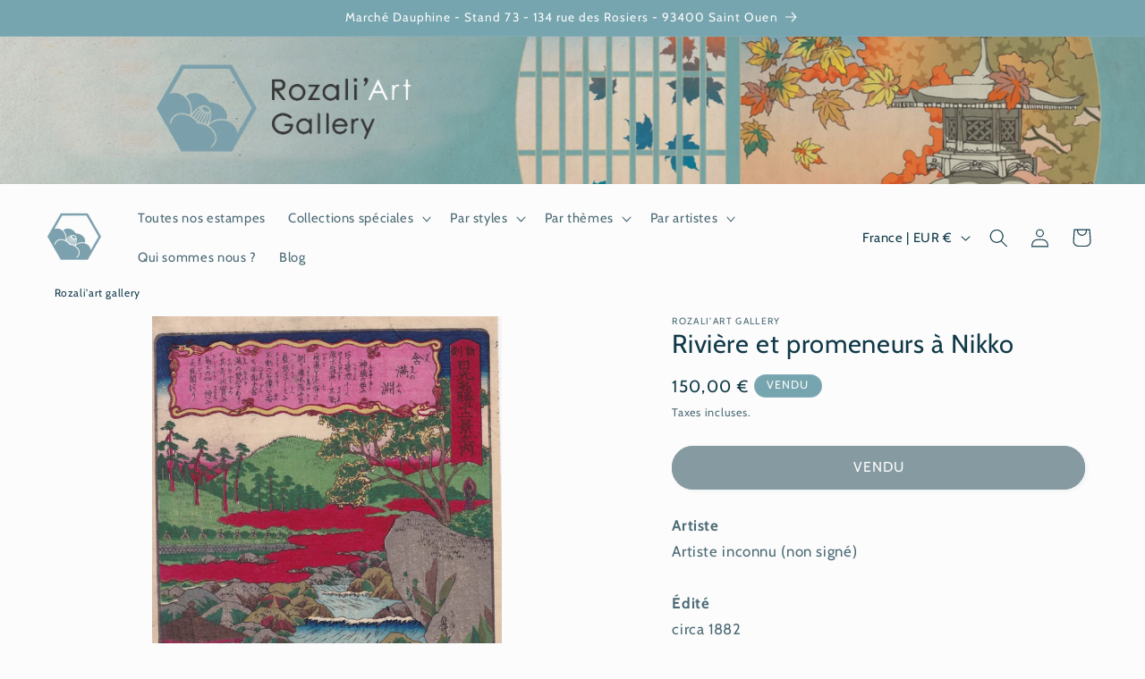

--- FILE ---
content_type: text/css
request_url: https://estampes-japonaises.com/cdn/shop/t/12/compiled_assets/styles.css?v=2650
body_size: 1448
content:
/** Shopify CDN: Minification failed

Line 511:23 Expected identifier but found whitespace
Line 511:25 Unexpected "{"
Line 511:34 Expected ":"
Line 511:62 Unexpected "{"
Line 511:71 Expected ":"
Line 511:100 Expected ":"
Line 653:3 Expected "}" to go with "{"

**/


/* CSS from section stylesheet tags */
/* --- Conteneur général --- */
  .collection-list-scrollable__title {
    font-size: 1.5rem;
    margin-bottom: 20px;
    text-align: left;
  }

  .collection-list-scrollable__container {
    overflow-x: auto;
    cursor: grab;
    -webkit-overflow-scrolling: touch;
    -ms-overflow-style: none;
    scrollbar-width: none; /* Firefox */
  }
  .collection-list-scrollable__container::-webkit-scrollbar {
    display: none; /* Chrome, Safari, Opera */
  }
  .collection-list-scrollable__container.active {
    cursor: grabbing;
    user-select: none;
  }

  /* --- Grille --- */
  .collection-list-scrollable__list {
    display: grid;
    grid-auto-flow: column;
    gap: 1.5rem;
    list-style: none;
    margin: 0;
    padding: 10px 0;
    width: max-content;
  }

  /* --- Carte (Base) --- */
  .collection-list-scrollable__card {
    display: flex;
    flex-direction: column;
    height: 100%;
    text-decoration: none;
    color: rgb(var(--color-foreground));
    border-radius: var(--product-card-corner-radius, 8px);
    overflow: hidden;
    transition: transform 0.2s ease, box-shadow 0.2s ease;
  }

  /* Style: Subtle */
  .collection-list-scrollable__card--subtle {
    background-color: rgb(255, 255, 255);
    border: 1px solid rgba(var(--color-foreground), 0.1);
  }

  /* Style: Elevated */
  .collection-list-scrollable__card--elevated {
    background-color: rgb(255, 255, 255);
    box-shadow: 0 2px 8px rgba(var(--color-shadow), 0.08);
  }
  .collection-list-scrollable__item:hover .collection-list-scrollable__card--elevated {
    box-shadow: 0 6px 16px rgba(var(--color-shadow), 0.12);
  }

  /* Style: Minimal (Vertical-only) */
  .collection-list-scrollable__card--minimal .collection-list-scrollable__card-content--vertical {
    position: relative;
  }
  .collection-list-scrollable__card--minimal .collection-list-scrollable__image-wrapper {
    position: absolute;
    top: 0; left: 0; right: 0; bottom: 0;
    z-index: 1;
  }
  .collection-list-scrollable__card--minimal .collection-list-scrollable__card-title {
    position: relative;
    z-index: 2;
    color: #fff;
    padding: 1rem;
    margin-top: auto; /* Pousse le titre en bas */
    text-shadow: 0 1px 3px rgba(0,0,0,0.4);
  }
  .collection-list-scrollable__card--minimal .collection-list-scrollable__image-wrapper::after {
    content: '';
    position: absolute;
    bottom: 0; left: 0; right: 0;
    height: 60%;
    background: linear-gradient(to top, rgba(0,0,0,0.6), transparent);
    z-index: 1;
  }

  /* Style: Content Centered */
  .collection-list-scrollable__card--centered .collection-list-scrollable__card-content {
    align-items: center;
    justify-content: center;
    padding: 1rem;
    text-align: center;
  }

  /* Style: Full Overlay */
  .collection-list-scrollable__card--overlay .collection-list-scrollable__card-content {
    position: relative;
    align-items: center;
    justify-content: center;
    padding: 1rem;
    text-align: center;
  }
  .collection-list-scrollable__card--overlay .collection-list-scrollable__image-wrapper {
    position: absolute;
    top: 0; left: 0; right: 0; bottom: 0;
    z-index: 1;
  }
  .collection-list-scrollable__card--overlay .collection-list-scrollable__card-title {
    position: relative;
    z-index: 3;
    color: #fff;
    text-shadow: 0 1px 3px rgba(0,0,0,0.4);
  }
  /* Style: Button */
  .collection-list-scrollable__card--button {
    border: 1px solid rgba(var(--color-foreground), 0.2);
    border-radius: 50px; /* Coins très arrondis */
    background-color: transparent;
    transition: background-color 0.2s ease, color 0.2s ease;
  }
  .collection-list-scrollable__item:hover .collection-list-scrollable__card--button {
    background-color: rgba(var(--color-foreground), 0.05);
  }
  .collection-list-scrollable__card--button .collection-list-scrollable__card-title {
    text-align: center;
  }
  .collection-list-scrollable__card--button .collection-list-scrollable__image-wrapper {
    display: none; /* On cache l'image pour ce style */
  }

  /* Style: Button with Image */
  .collection-list-scrollable__card--button_with_image {
    border: 1px solid rgba(var(--color-foreground), 0.2);
    border-radius: 50px;
    background-color: transparent;
    transition: background-color 0.2s ease;
  }
  .collection-list-scrollable__item:hover .collection-list-scrollable__card--button_with_image {
    background-color: rgba(var(--color-foreground), 0.05);
  }
  .collection-list-scrollable__card--button_with_image .collection-list-scrollable__card-content {
    flex-direction: row;
    align-items: center;
    padding: 6px 20px 6px 6px;
    gap: 12px;
  }
  .collection-list-scrollable__card--button_with_image .collection-list-scrollable__image-wrapper {
    flex-shrink: 0;
    width: 36px;
    height: 36px;
    border-radius: 50%;
    overflow: hidden;
  }
  .collection-list-scrollable__card--button_with_image .collection-list-scrollable__image-wrapper img {
    object-fit: cover;
  }
  .collection-list-scrollable__card--button_with_image .collection-list-scrollable__card-title {
    padding: 0;
    flex-grow: 1;
    text-align: left;
  }
  .collection-list-scrollable__card--button .collection-list-scrollable__card-content {
    justify-content: center; /* Centre le titre verticalement */
    padding: 10px 20px;
  }

  .collection-list-scrollable__card--overlay .collection-list-scrollable__image-wrapper::before {
    content: '';
    position: absolute;
    top: 0; left: 0; right: 0; bottom: 0;
    background-color: rgba(0,0,0,0.2);
    z-index: 2;
  }
  .collection-list-scrollable__item:hover .collection-list-scrollable__card {
    transform: translateY(-3px);
    box-shadow: 0 4px 12px rgba(var(--color-shadow), 0.1);
  }

  /* --- Contenu de la carte --- */
  .collection-list-scrollable__card-content {
    display: flex;
    flex-direction: column;
    height: 100%;
  }

  .collection-list-scrollable__card-title {
    font-size: 1.1rem;
    word-break: break-word; /* Sécurité pour les mots très longs */
  }

  /* --- Image --- */
  .collection-list-scrollable__image-wrapper img,
  .collection-list-scrollable__image-wrapper .placeholder-svg {
    width: 100%;
    height: 100%;
    object-fit: cover;
    display: block;
  }

  /* == Disposition VERTICALE == */
  .collection-list-scrollable__list--vertical {
    grid-auto-columns: 220px;
  }
  .collection-list-scrollable__card-content--vertical {
    flex-grow: 1; /* Permet au titre de pousser le contenu */
  }
  .collection-list-scrollable__card-content--vertical .collection-list-scrollable__card-title {
    padding: 15px;
    text-align: center;
  }
    .collection-list-scrollable__image-wrapper {
    position: relative;
    overflow: hidden;
  }

  .collection-list-scrollable__image-wrapper--portrait { aspect-ratio: 3 / 4; }
  .collection-list-scrollable__image-wrapper--square { aspect-ratio: 1 / 1; }
  .collection-list-scrollable__image-wrapper--adapt { aspect-ratio: var(--aspect-ratio, 1); }


  /* == Disposition HORIZONTALE == */
  .collection-list-scrollable__list--horizontal {
    grid-auto-columns: 300px;
  }
  .collection-list-scrollable__card-content--horizontal {
    flex-direction: row;
    align-items: center;
    padding: 1rem;
    gap: 1rem;
  }
  .collection-list-scrollable__card-content--horizontal .collection-list-scrollable__image-wrapper {
    flex-shrink: 0;
    width: 60px;
    height: 60px;
    border-radius: calc(var(--product-card-corner-radius, 8px) - 4px);
  }
  .collection-list-scrollable__card-content--horizontal .collection-list-scrollable__card-title {
    text-align: left;
  }

  /* --- Responsive --- */
  @media (max-width: 749px) {
    .collection-list-scrollable__list--vertical {
      grid-auto-columns: 180px;
    }
    .collection-list-scrollable__list--horizontal {
/* --- Conteneur général --- */
  .collection-list-scrollable__title {
    font-size: 1.5rem;
    margin-bottom: 20px;
    text-align: left;
  }

  .collection-list-scrollable__container {
    overflow-x: auto;
    cursor: grab;
    -webkit-overflow-scrolling: touch;
    -ms-overflow-style: none;
    scrollbar-width: none; /* Firefox */
  }
  .collection-list-scrollable__container::-webkit-scrollbar {
    display: none; /* Chrome, Safari, Opera */
  }
  .collection-list-scrollable__container.active {
    cursor: grabbing;
    user-select: none;
  }

  /* --- Grille --- */
  .collection-list-scrollable__list {
    display: grid;
    grid-auto-flow: column;
    gap: 1.5rem;
    list-style: none;
    margin: 0;
    padding: 10px 0;
    width: max-content;
  }

  /* --- Carte (Base) --- */
  .collection-list-scrollable__card {
    display: flex;
    flex-direction: column;
    height: 100%;
    text-decoration: none;
    color: rgb(var(--color-foreground));
    border-radius: var(--product-card-corner-radius, 8px);
    overflow: hidden;
    transition: transform 0.2s ease, box-shadow 0.2s ease;
  }

  /* Style: Subtle */
  .collection-list-scrollable__card--subtle {
    background-color: rgb(255, 255, 255);
    border: 1px solid rgba(var(--color-foreground), 0.1);
  }

  /* Style: Elevated */
  .collection-list-scrollable__card--elevated {
    background-color: rgb(255, 255, 255);
    box-shadow: 0 2px 8px rgba(var(--color-shadow), 0.08);
  }
  .collection-list-scrollable__item:hover .collection-list-scrollable__card--elevated {
    box-shadow: 0 6px 16px rgba(var(--color-shadow), 0.12);
  }

  /* Style: Minimal (Vertical-only) */
  .collection-list-scrollable__card--minimal .collection-list-scrollable__card-content--vertical {
    position: relative;
  }
  .collection-list-scrollable__card--minimal .collection-list-scrollable__image-wrapper {
    position: absolute;
    top: 0; left: 0; right: 0; bottom: 0;
    z-index: 1;
  }
  .collection-list-scrollable__card--minimal .collection-list-scrollable__card-title {
    position: relative;
    z-index: 2;
    color: #fff;
    padding: 1rem;
    margin-top: auto; /* Pousse le titre en bas */
    text-shadow: 0 1px 3px rgba(0,0,0,0.4);
  }
  .collection-list-scrollable__card--minimal .collection-list-scrollable__image-wrapper::after {
    content: '';
    position: absolute;
    bottom: 0; left: 0; right: 0;
    height: 60%;
    background: linear-gradient(to top, rgba(0,0,0,0.6), transparent);
    z-index: 1;
  }

  /* Style: Content Centered */
  .collection-list-scrollable__card--centered .collection-list-scrollable__card-content {
    align-items: center;
    justify-content: center;
    padding: 1rem;
    text-align: center;
  }

  /* Style: Full Overlay */
  .collection-list-scrollable__card--overlay .collection-list-scrollable__card-content {
    position: relative;
    align-items: center;
    justify-content: center;
    padding: 1rem;
    text-align: center;
  }
  .collection-list-scrollable__card--overlay .collection-list-scrollable__image-wrapper {
    position: absolute;
    top: 0; left: 0; right: 0; bottom: 0;
    z-index: 1;
  }
  .collection-list-scrollable__card--overlay .collection-list-scrollable__card-title {
    position: relative;
    z-index: 3;
    color: #fff;
    text-shadow: 0 1px 3px rgba(0,0,0,0.4);
  }
  /* Style: Button */
  .collection-list-scrollable__card--button {
    border: 1px solid rgba(var(--color-foreground), 0.2);
    border-radius: 50px; /* Coins très arrondis */
    background-color: transparent;
    transition: background-color 0.2s ease, color 0.2s ease;
  }
  .collection-list-scrollable__item:hover .collection-list-scrollable__card--button {
    background-color: rgba(var(--color-foreground), 0.05);
  }
  .collection-list-scrollable__card--button .collection-list-scrollable__card-title {
    text-align: center;
  }
  .collection-list-scrollable__card--button .collection-list-scrollable__image-wrapper {
    display: none; /* On cache l'image pour ce style */
  }

  /* Style: Button with Image */
  .collection-list-scrollable__card--button_with_image {
    border: 1px solid rgba(var(--color-foreground), 0.2);
    border-radius: 50px;
    background-color: transparent;
    transition: background-color 0.2s ease;
  }
  .collection-list-scrollable__item:hover .collection-list-scrollable__card--button_with_image {
    background-color: rgba(var(--color-foreground), 0.05);
  }
  .collection-list-scrollable__card--button_with_image .collection-list-scrollable__card-content {
    flex-direction: row;
    align-items: center;
    padding: 6px 20px 6px 6px;
    gap: 12px;
  }
  .collection-list-scrollable__card--button_with_image .collection-list-scrollable__image-wrapper {
    flex-shrink: 0;
    width: 36px;
    height: 36px;
    border-radius: 50%;
    overflow: hidden;
  }
  .collection-list-scrollable__card--button_with_image .collection-list-scrollable__image-wrapper img {
    object-fit: cover;
  }
  .collection-list-scrollable__card--button_with_image .collection-list-scrollable__card-title {
    padding: 0;
    flex-grow: 1;
    text-align: left;
  }
  .collection-list-scrollable__card--button .collection-list-scrollable__card-content {
    justify-content: center; /* Centre le titre verticalement */
    padding: 10px 20px;
  }

  .collection-list-scrollable__card--overlay .collection-list-scrollable__image-wrapper::before {
    content: '';
    position: absolute;
    top: 0; left: 0; right: 0; bottom: 0;
    background-color: rgba(0,0,0,0.2);
    z-index: 2;
  }
  .collection-list-scrollable__item:hover .collection-list-scrollable__card {
    transform: translateY(-3px);
    box-shadow: 0 4px 12px rgba(var(--color-shadow), 0.1);
  }

  /* --- Contenu de la carte --- */
  .collection-list-scrollable__card-content {
    display: flex;
    flex-direction: column;
    height: 100%;
  }

  .collection-list-scrollable__card-title {
    font-size: 1.1rem;
    word-break: break-word; /* Sécurité pour les mots très longs */
  }

  /* --- Image --- */
  .collection-list-scrollable__image-wrapper img,
  .collection-list-scrollable__image-wrapper .placeholder-svg {
    width: 100%;
    height: 100%;
    object-fit: cover;
    display: block;
  }

  /* == Disposition VERTICALE == */
  .collection-list-scrollable__list--vertical {
    grid-auto-columns: 220px;
  }
  .collection-list-scrollable__card-content--vertical {
    flex-grow: 1; /* Permet au titre de pousser le contenu */
  }
  .collection-list-scrollable__card-content--vertical .collection-list-scrollable__card-title {
    padding: 15px;
    text-align: center;
  }
    .collection-list-scrollable__image-wrapper {
    position: relative;
    overflow: hidden;
  }

  .collection-list-scrollable__image-wrapper--portrait { aspect-ratio: 3 / 4; }
  .collection-list-scrollable__image-wrapper--square { aspect-ratio: 1 / 1; }
  .collection-list-scrollable__image-wrapper--adapt { aspect-ratio: var(--aspect-ratio, 1); }


  /* == Disposition HORIZONTALE == */
  .collection-list-scrollable__list--horizontal {
    grid-auto-columns: 300px;
  }
  .collection-list-scrollable__card-content--horizontal {
    flex-direction: row;
    align-items: center;
    padding: 1rem;
    gap: 1rem;
  }
  .collection-list-scrollable__card-content--horizontal .collection-list-scrollable__image-wrapper {
    flex-shrink: 0;
    width: 60px;
    height: 60px;
    border-radius: calc(var(--product-card-corner-radius, 8px) - 4px);
  }
  .collection-list-scrollable__card-content--horizontal .collection-list-scrollable__card-title {
    text-align: left;
  }

  /* --- Responsive --- */
  @media (max-width: 749px) {
    .collection-list-scrollable__list--vertical {
      grid-auto-columns: 180px;
    }
    .collection-list-scrollable__list--horizontal {
      grid-auto-columns: 280px;
    }
  }
.featured-collection-stylish {
    --padding-vertical: {{ section.settings.padding_top }}px {{ section.settings.padding_bottom }}px;
    padding: var(--padding-vertical);
    background-color: rgb(var(--color-background));
  }

  .featured-collection-stylish__container {
    display: grid;
    grid-template-columns: 1fr;
    gap: 2rem;
    align-items: center;
  }

  @media (min-width: 750px) {
    .featured-collection-stylish__container {
      grid-template-columns: 1.1fr 0.9fr; /* Légère asymétrie */
      gap: 4rem;
    }
    .featured-collection-stylish__container--image-right {
      grid-template-columns: 0.9fr 1.1fr;
    }
  }

  .featured-collection-stylish__image-wrapper {
    position: relative;
    border-radius: 3px;
    overflow: hidden;
    box-shadow: 0 10px 30px rgba(var(--color-shadow), 0.1);
  }

  .featured-collection-stylish__image-wrapper::before {
    content: '';
    position: absolute;
    top: -10px; right: -10px; bottom: -10px; left: -10px;
    border: 1px solid rgba(var(--color-foreground), 0.1);
    border-radius: 3px;
    z-index: 2;
    pointer-events: none;
  }

  .featured-collection-stylish__image {
    display: block;
    width: 100%;
    height: 100%;
    object-fit: cover;
    aspect-ratio: 4 / 5;
  }

  .featured-collection-stylish__content {
    text-align: center;
  }

  @media (min-width: 750px) {
    .featured-collection-stylish__content {
      text-align: left;
    }
    .featured-collection-stylish__container--image-right .featured-collection-stylish__content {
      grid-row: 1;
    }
  }

  .featured-collection-stylish__title {
    font-size: 2.5rem;
    line-height: 1.2;
    margin: 0 0 1rem;
  }

  .featured-collection-stylish__description {
    font-size: 1rem;
    line-height: 1.6;
    margin: 0 0 2rem;
    color: rgba(var(--color-foreground), 0.75);
  }

  .featured-collection-stylish__button {
    display: inline-block;
    text-decoration: none;
    color: rgb(var(--color-foreground));
    padding-bottom: 5px;
    position: relative;
    font-size: 1rem;
    letter-spacing: 0.05em;
    text-transform: uppercase;
  }

  .featured-collection-stylish__button::after {
    content: '';
    position: absolute;
    bottom: 0;
    left: 0;
    width: 100%;
    height: 1px;
    background-color: rgba(var(--color-foreground), 0.4);
    transition: transform 0.3s ease;
  }

  .featured-collection-stylish__button:hover::after {
    transform: scaleX(0.5);
    transform-origin: center;
  }
.points-cles__title {
    text-align: center;
    margin-bottom: 1rem;
    font-size: 1.2rem;
  }
  .points-cles__container {
    display: flex;
    flex-wrap: wrap;
    justify-content: center;
    align-items: center;
    gap: 0.5rem 1rem;
    text-align: center;
    color: rgba(var(--color-foreground), 0.75);
  }
  .points-cles__item strong {
    color: rgb(var(--color-foreground));
  }
  .points-cles__separator {
    opacity: 0.5;
  }

/* CSS from snippet stylesheet tags */
.resource-image {
    position: relative;
    display: flex;
    width: 100%;
    height: 100%;
    z-index: var(--layer-base);
    overflow: hidden;
    max-width: 100%;
    max-height: 100%;
    aspect-ratio: var(--ratio);
  }

  .resource-image .image-block__image {
    object-fit: cover;
    width: 100%;
    height: 100%;
  }

  .resource-image--placeholder {
    width: 100%;
    height: 100%;
  }

--- FILE ---
content_type: text/javascript
request_url: https://estampes-japonaises.com/cdn/shop/t/12/compiled_assets/scripts.js?v=2650
body_size: 621
content:
(function(){var __sections__={};(function(){for(var i=0,s=document.getElementById("sections-script").getAttribute("data-sections").split(",");i<s.length;i++)__sections__[s[i]]=!0})(),function(){if(!(!__sections__["collection-list-scrollable-for-product-page"]&&!Shopify.designMode))try{document.addEventListener("DOMContentLoaded",()=>{const slider=document.querySelector(".collection-list-scrollable__container[data-drag-to-scroll]");if(!slider)return;let isDown=!1,startX,scrollLeft,hasDragged=!1;slider.addEventListener("mousedown",e=>{e.preventDefault(),isDown=!0,hasDragged=!1,slider.classList.add("active"),startX=e.pageX-slider.offsetLeft,scrollLeft=slider.scrollLeft}),slider.addEventListener("mouseleave",()=>{isDown=!1,slider.classList.remove("active")}),slider.addEventListener("mouseup",e=>{if(isDown=!1,slider.classList.remove("active"),hasDragged){const items2=slider.querySelectorAll(".collection-list-scrollable__item");items2.forEach(item=>item.style.pointerEvents="none"),setTimeout(()=>{items2.forEach(item=>item.style.pointerEvents="auto")},10)}}),slider.addEventListener("mousemove",e=>{if(!isDown)return;hasDragged=!0,e.preventDefault();const walk=(e.pageX-slider.offsetLeft-startX)*2;slider.scrollLeft=scrollLeft-walk}),slider.querySelectorAll(".collection-list-scrollable__item").forEach(item=>{item.addEventListener("click",e=>{hasDragged&&(e.preventDefault(),e.stopPropagation())},!0)})})}catch(e){console.error(e)}}(),function(){if(!(!__sections__["collection-list-scrollable"]&&!Shopify.designMode))try{document.addEventListener("DOMContentLoaded",()=>{const slider=document.querySelector(".collection-list-scrollable__container[data-drag-to-scroll]");if(!slider)return;let isDown=!1,startX,scrollLeft,hasDragged=!1;slider.addEventListener("mousedown",e=>{e.preventDefault(),isDown=!0,hasDragged=!1,slider.classList.add("active"),startX=e.pageX-slider.offsetLeft,scrollLeft=slider.scrollLeft}),slider.addEventListener("mouseleave",()=>{isDown=!1,slider.classList.remove("active")}),slider.addEventListener("mouseup",e=>{if(isDown=!1,slider.classList.remove("active"),hasDragged){const items2=slider.querySelectorAll(".collection-list-scrollable__item");items2.forEach(item=>item.style.pointerEvents="none"),setTimeout(()=>{items2.forEach(item=>item.style.pointerEvents="auto")},10)}}),slider.addEventListener("mousemove",e=>{if(!isDown)return;hasDragged=!0,e.preventDefault();const walk=(e.pageX-slider.offsetLeft-startX)*2;slider.scrollLeft=scrollLeft-walk}),slider.querySelectorAll(".collection-list-scrollable__item").forEach(item=>{item.addEventListener("click",e=>{hasDragged&&(e.preventDefault(),e.stopPropagation())},!0)})})}catch(e){console.error(e)}}(),function(){if(__sections__["custom-breadcrumb"])try{const scrollContainer=document.querySelector(".breadcrumbs");let isDragging=!1,hasMoved=!1,startX,scrollLeft;const tolerance=5;scrollContainer&&(scrollContainer.addEventListener("mousedown",e=>{isDragging=!0,hasMoved=!1,scrollContainer.style.cursor="grabbing",startX=e.pageX-scrollContainer.offsetLeft,scrollLeft=scrollContainer.scrollLeft}),scrollContainer.addEventListener("mouseup",()=>{isDragging=!1,scrollContainer.style.cursor="grab"}),scrollContainer.addEventListener("mouseleave",()=>{isDragging=!1,scrollContainer.style.cursor="grab"}),scrollContainer.addEventListener("mousemove",e=>{if(!isDragging)return;const x=e.pageX-scrollContainer.offsetLeft;Math.abs(x-startX)>tolerance&&(hasMoved=!0);const walk=(x-startX)*1.5;scrollContainer.scrollLeft=scrollLeft-walk}),scrollContainer.querySelectorAll("a").forEach(link=>{link.addEventListener("click",e=>{hasMoved&&e.preventDefault()})}))}catch(e){console.error(e)}}(),function(){if(__sections__.header)try{class StickyHeader extends HTMLElement{constructor(){super()}connectedCallback(){this.header=document.querySelector(".section-header"),this.headerIsAlwaysSticky=this.getAttribute("data-sticky-type")==="always"||this.getAttribute("data-sticky-type")==="reduce-logo-size",this.headerBounds={},this.setHeaderHeight(),window.matchMedia("(max-width: 990px)").addEventListener("change",this.setHeaderHeight.bind(this)),this.headerIsAlwaysSticky&&this.header.classList.add("shopify-section-header-sticky"),this.currentScrollTop=0,this.preventReveal=!1,this.predictiveSearch=this.querySelector("predictive-search"),this.onScrollHandler=this.onScroll.bind(this),this.hideHeaderOnScrollUp=()=>this.preventReveal=!0,this.addEventListener("preventHeaderReveal",this.hideHeaderOnScrollUp),window.addEventListener("scroll",this.onScrollHandler,!1),this.createObserver()}setHeaderHeight(){document.documentElement.style.setProperty("--header-height",`${this.header.offsetHeight}px`)}disconnectedCallback(){this.removeEventListener("preventHeaderReveal",this.hideHeaderOnScrollUp),window.removeEventListener("scroll",this.onScrollHandler)}createObserver(){new IntersectionObserver((entries,observer2)=>{this.headerBounds=entries[0].intersectionRect,observer2.disconnect()}).observe(this.header)}onScroll(){const scrollTop=window.pageYOffset||document.documentElement.scrollTop;if(!(this.predictiveSearch&&this.predictiveSearch.isOpen)){if(scrollTop>this.currentScrollTop&&scrollTop>this.headerBounds.bottom){if(this.header.classList.add("scrolled-past-header"),this.preventHide)return;requestAnimationFrame(this.hide.bind(this))}else scrollTop<this.currentScrollTop&&scrollTop>this.headerBounds.bottom?(this.header.classList.add("scrolled-past-header"),this.preventReveal?(window.clearTimeout(this.isScrolling),this.isScrolling=setTimeout(()=>{this.preventReveal=!1},66),requestAnimationFrame(this.hide.bind(this))):requestAnimationFrame(this.reveal.bind(this))):scrollTop<=this.headerBounds.top&&(this.header.classList.remove("scrolled-past-header"),requestAnimationFrame(this.reset.bind(this)));this.currentScrollTop=scrollTop}}hide(){this.headerIsAlwaysSticky||(this.header.classList.add("shopify-section-header-hidden","shopify-section-header-sticky"),this.closeMenuDisclosure(),this.closeSearchModal())}reveal(){this.headerIsAlwaysSticky||(this.header.classList.add("shopify-section-header-sticky","animate"),this.header.classList.remove("shopify-section-header-hidden"))}reset(){this.headerIsAlwaysSticky||this.header.classList.remove("shopify-section-header-hidden","shopify-section-header-sticky","animate")}closeMenuDisclosure(){this.disclosures=this.disclosures||this.header.querySelectorAll("header-menu"),this.disclosures.forEach(disclosure=>disclosure.close())}closeSearchModal(){this.searchModal=this.searchModal||this.header.querySelector("details-modal"),this.searchModal.close(!1)}}customElements.define("sticky-header",StickyHeader)}catch(e){console.error(e)}}()})();
//# sourceMappingURL=/cdn/shop/t/12/compiled_assets/scripts.js.map?v=2650


--- FILE ---
content_type: text/javascript
request_url: https://estampes-japonaises.com/cdn/shop/t/12/compiled_assets/block-scripts.js?v=2650
body_size: 179
content:
/** Shopify CDN: Minification failed

Line 22:4 Transforming class syntax to the configured target environment ("es5") is not supported yet
Line 22:27 Expected identifier but found "{"

**/
(function() {
  var __blocks__ = {};
  (function() {
    var element = document.getElementById("blocks-script");
    var attribute = a = element ? element.getAttribute("data-blocks") : '';
    var blocks = a.split(",").filter(Boolean);

    for (var i = 0; i < blocks.length; i++) {
      __blocks__[blocks[i]] = true;
    }
  })();
  (function() {
  if (!__blocks__["ai_gen_block_4c5d575"] && !Shopify.designMode) return;
  try {
    (function() {
    class BreadcrumbSlider{{ ai_gen_id }} extends HTMLElement {
      constructor() {
        super();
        this.wrapper = this.querySelector('.ai-breadcrumb-wrapper-{{ ai_gen_id }}');
        this.leftButton = this.querySelector('.ai-breadcrumb-scroll-left-{{ ai_gen_id }}');
        this.rightButton = this.querySelector('.ai-breadcrumb-scroll-right-{{ ai_gen_id }}');
        this.scrollAmount = 200;
      }

      connectedCallback() {
        this.setupEventListeners();
        this.checkScrollButtons();
        
        const resizeObserver = new ResizeObserver(() => {
          this.checkScrollButtons();
        });
        resizeObserver.observe(this.wrapper);
      }

      setupEventListeners() {
        this.leftButton.addEventListener('click', () => {
          this.wrapper.scrollBy({ left: -this.scrollAmount, behavior: 'smooth' });
        });

        this.rightButton.addEventListener('click', () => {
          this.wrapper.scrollBy({ left: this.scrollAmount, behavior: 'smooth' });
        });

        this.wrapper.addEventListener('scroll', () => {
          this.checkScrollButtons();
        });

        this.wrapper.addEventListener('wheel', (e) => {
          if (e.deltaY !== 0) {
            e.preventDefault();
            this.wrapper.scrollBy({ left: e.deltaY, behavior: 'smooth' });
          }
        });

        let isDown = false;
        let startX;
        let scrollLeft;

        this.wrapper.addEventListener('mousedown', (e) => {
          isDown = true;
          this.wrapper.style.cursor = 'grabbing';
          startX = e.pageX - this.wrapper.offsetLeft;
          scrollLeft = this.wrapper.scrollLeft;
        });

        this.wrapper.addEventListener('mouseleave', () => {
          isDown = false;
          this.wrapper.style.cursor = 'grab';
        });

        this.wrapper.addEventListener('mouseup', () => {
          isDown = false;
          this.wrapper.style.cursor = 'grab';
        });

        this.wrapper.addEventListener('mousemove', (e) => {
          if (!isDown) return;
          e.preventDefault();
          const x = e.pageX - this.wrapper.offsetLeft;
          const walk = (x - startX) * 2;
          this.wrapper.scrollLeft = scrollLeft - walk;
        });
      }

      checkScrollButtons() {
        const { scrollLeft, scrollWidth, clientWidth } = this.wrapper;
        const canScrollLeft = scrollLeft > 0;
        const canScrollRight = scrollLeft < scrollWidth - clientWidth - 1;
        const needsScrolling = scrollWidth > clientWidth;

        if (needsScrolling) {
          this.leftButton.classList.toggle('visible', canScrollLeft);
          this.rightButton.classList.toggle('visible', canScrollRight);
          this.wrapper.style.cursor = 'grab';
        } else {
          this.leftButton.classList.remove('visible');
          this.rightButton.classList.remove('visible');
          this.wrapper.style.cursor = 'default';
        }
      }
    }

    customElements.define('breadcrumb-slider-{{ ai_gen_id }}', BreadcrumbSlider{{ ai_gen_id }});
  })();
  } catch(e) { console.error(e); }
})();

})();
